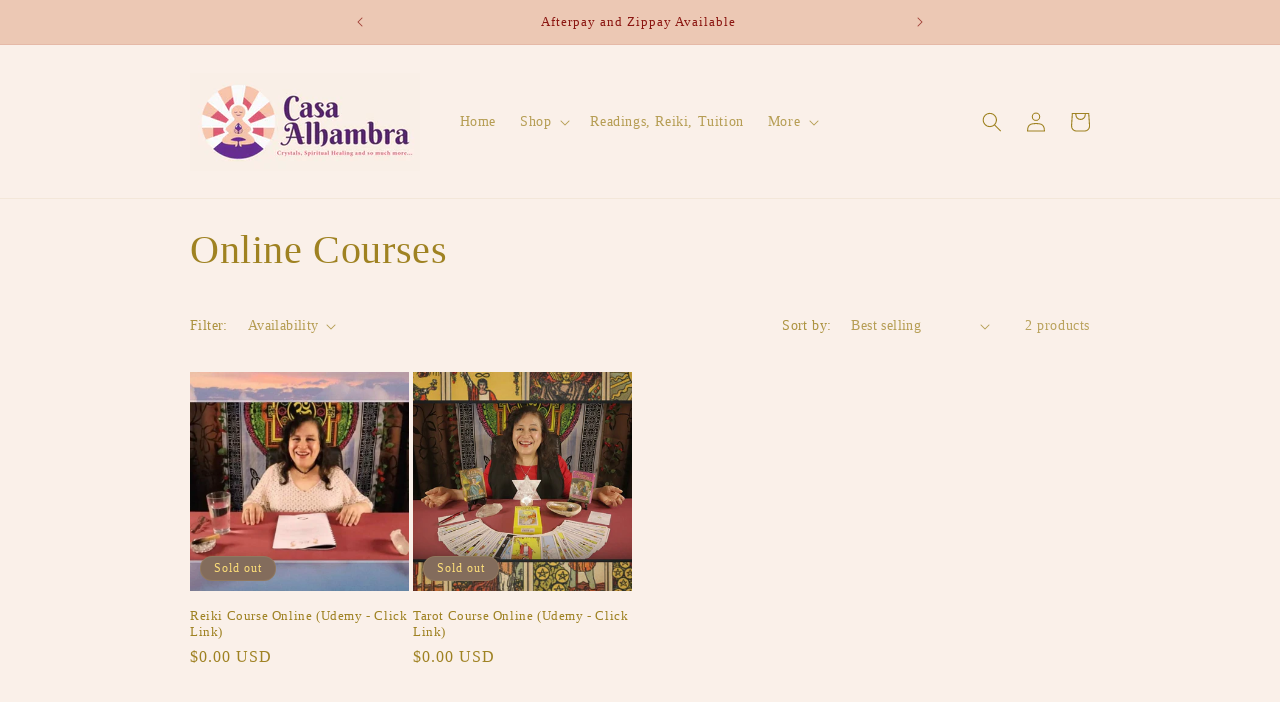

--- FILE ---
content_type: text/html; charset=UTF-8
request_url: https://demandforapps.com/external-links/functions.php
body_size: 312
content:
{"enableapp":"enable","checkstore":"available","buynow_text":"","buynow_background":"FFF3D6","buynow_text_color":"AC955E","buynow_font_size":"14","buynow_padding_tb":"10","buynow_width_type":"%","buynow_width":"50","button_border_radius":"20px","buynow_border":"1","buynow_border_color":"E5C765","hide_atc":"no","p_status":null,"button_label_1":null,"button_label_2":null,"button_label_3":null,"button_label_4":null,"button_label_5":null,"button_label_6":null,"button_label_7":null,"button_label_8":null,"button_link_1":null,"button_link_2":null,"button_link_3":null,"button_link_4":null,"button_link_5":null,"button_link_6":null,"button_link_7":null,"button_link_8":null,"s_target":null,"global_enable":"no","global_button_text":"External Button","global_button_link":"Add Link Here","global_target":"yes"}